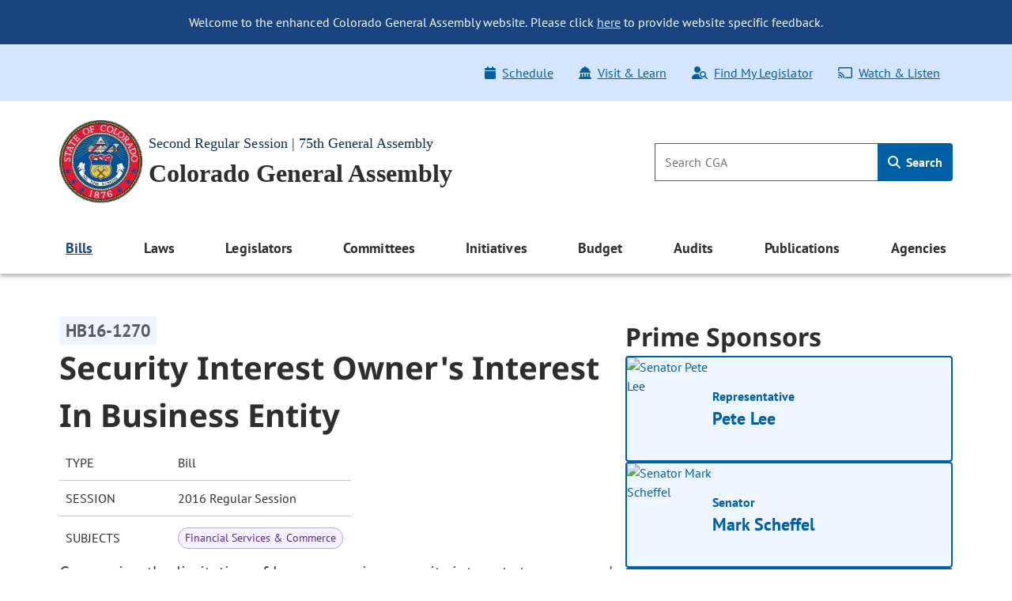

--- FILE ---
content_type: text/html; charset=utf-8
request_url: http://leg.colorado.gov/bills/hb16-1270
body_size: 12415
content:
<!DOCTYPE html>
<html lang="en">
  <head>
    <title id="page-title">HB16-1270 Security Interest Owner&#39;s Interest In Bus Entity | Colorado General Assembly</title>
    <meta name="viewport" content="width=device-width, initial-scale=1.0" />
    <meta charset="utf-8" />
    <meta name="csrf-param" content="authenticity_token" />
<meta name="csrf-token" content="PqVvd1N5nCQy57qw4TmQZq0CjZeI0Kl2j4gMPJoVxWtIR2eqVJTY0jshJnymqY24P1tRaVts-b6Ws1CowebFXQ" />

  <link rel="preload" href="/assets/pt_sans/pt-sans-regular-904d2fdd889ba9f0319dac6c3c6ea846a0c988ee46836ef1e310a716c5049d00.woff2" as="font" type="font/woff2" crossorigin="anonymous">
  <link rel="preload" href="/assets/pt_sans/pt-sans-700-4f590fec509050cd65a3b6cf5555b9264d27dab787ef41f0acda818d911d98f0.woff2" as="font" type="font/woff2" crossorigin="anonymous">
  <link rel="preload" href="/assets/Noto_Sans/noto-sans-700-3148fb9237a2fdf2100c733a2e941f885643086eccd9e42d71bea6e3fc44fbd0.woff2" as="font" type="font/woff2" crossorigin="anonymous">

    <link rel="stylesheet" href="/assets/application-2e0834d90fe3806c9a652ad0991ba527dd5ddbc3a3e5314fc4d644ee5903d51e.css" data-turbo-track="reload" />
    <script src="/assets/application-2f1e5b7b2a7474cbee72544099876a4e7205bf43b7533bd77c75f24271d75380.js" data-turbo-track="reload" type="module"></script>

  </head>
  <script async src="https://www.googletagmanager.com/gtag/js?id=G-V0L3NG2C4C"></script>
  <script>
    window.dataLayer = window.dataLayer || [];
    function gtag(){dataLayer.push(arguments);}
    gtag('js', new Date());
    // *** MODIFIED CONFIG FOR CROSS-DOMAIN TRACKING ***
    gtag('config', 'G-V0L3NG2C4C', {
      'linker': {
        'domains': ['leg.colorado.gov', 'content.leg.colorado.gov']
      }
    });
  </script>
  <body class='background-white'>
    <div id="page-top" tabindex="-1"></div>
    <a id="skip-main" href="#main-content">
      Skip to main content <span class="pl-1"><i class="fa-solid fa-arrow-right" aria-hidden="true"></i></span>
</a>
    <header>
        <div class="header-banner banner-container">
    <div class="row pb-0">
      <div class="col-12 pt-3 d-md-none text-right">
        <button name="button" type="button" class="banner-toggle" aria-label="Hide banner text">Hide</button>
      </div>
      <div class="col-12 banner-text">
        <ul class="list-unstyled mb-0">
            <li>
              <p class="text-md-center p-md-3 mb-0">
                Welcome to the enhanced Colorado General Assembly website. Please click <a href="mailto:lis.ga@coleg.gov">here</a> to provide website specific feedback.
              </p>
            </li>
        </ul>
      </div>
    </div>
</div>

      <div class="banner-ql d-none d-md-block">
  <div class="container-fluid">
    <div class="row py-3 px-0">
      <div class="col-12 col-sm-auto p-0">
        
      </div>
      <div class="col-12 col-sm p-0">
        <div class="float-md-right">
          <ul class="nav">
            <li class="nav-item">
  <a class="nav-link" href="/schedule">
    <span class="icon"><i class="fa-solid fa-calendar" aria-hidden="true"></i></span>Schedule
</a></li>
<li class="nav-item">
  <a class="nav-link" href="/visit-and-learn">
    <span class="icon"><i class="fa-solid fa-landmark-dome" aria-hidden="true"></i></span>Visit & Learn
</a></li>
<li class="nav-item">
  <a class="nav-link" data-turbo="false" href="/find-my-legislator">
    <span class="icon"><i class="fa-solid fa-user-magnifying-glass" aria-hidden="true"></i></span>Find My Legislator
</a></li>
<li class="nav-item">
  <a class="nav-link" href="/watch-and-listen">
    <span class="icon"><i class="fa-regular fa-screencast" aria-hidden="true"></i></span>Watch & Listen
</a></li>

          </ul>
         </div> 
      </div>
    </div>
  </div>
</div>

      <div class="background-white">
  <div class='container-fluid py-4'>
    <div class="row p-0 pt-lg-0 align-items-center">
      <div class="col p-0">
        <a href="/">
          <img srcset="/assets/cga-logo-med-9c368eb444d02cae0be5d0fc4d9bd3a337bdf1e27529983812735a7c57fc904b.webp 1x, /assets/cga-logo-med-d74e34f6e4747c0690701377a72bb7a2bb2055dab5a03b12d121a068fea12179.png 1x" class="main-logo cga-logo-med img-fluid float-left ml-2 ml-lg-0 mr-2" alt="Colorado General Assembly Logo" type="image/webp" src="/assets/cga-logo-med-d74e34f6e4747c0690701377a72bb7a2bb2055dab5a03b12d121a068fea12179.png" />
          <div class="d-none d-md-block header-sub-heading pt-3">
            Second Regular Session | 75th General Assembly
          </div>
          <div class="header-main-heading" id="main-heading">
            Colorado General Assembly
          </div>
</a>      </div>
      <div class="col-auto d-md-none m-0 p-0">
        <button class="navbar-toggler btn btn-primary float-right mr-2" type="button" data-toggle="offcanvas">
          <span class="icon"><i class="fa-solid fa-bars" aria-hidden="true"></i></span>
          Menu
        </button>
      </div>
      <div class="header-search col-4 p-0 pr-2 pr-lg-0 d-none d-md-block">
        <form class="global-search-form" data-controller="search" action="/sitewide-search" accept-charset="UTF-8" method="get">
          <div class="input-group">
            <input id="global-search-input" type="search" minlength="1" maxlength="128" pattern="[ -~]*" class="form-control" placeholder="Search CGA" aria-label="Search" data-action="input-&gt;main-nav-menu#toggleClearButton" size="128" name="q" />
            <button type="button"
                    disabled="true"
                    class="clear-search btn btn-link p-0 position-absolute"
                    aria-label="Clear search"
                    data-action="click->search#clearInput"
                    data-search-target="clearButton">
              <i class="fa-regular fa-xmark" aria-hidden="true"></i>
            </button>
            <div class="input-group-append">
              <button name="button" type="submit" class="btn global-search" id="h_search1" aria-label="Search">
                <span class="icon"><i class="fa-solid fa-magnifying-glass" aria-hidden="true"></i></span> Search
</button>            </div>
          </div>
</form>      </div>
    </div>
  </div>
</div>

      <nav class="navbar navbar-expand-md navbar-light background-white">
  <div class="navbar-collapse offcanvas-collapse p-0 d-none">
  <div class="d-flex justify-content-end p-2 px-4 d-md-none">
    <button class="navbar-toggler px-0 py-4 btn-link" data-toggle="offcanvas" aria-label="close navigation menu">
      <i class="fa-regular fa-xmark" aria-hidden="true"></i>
    </button>
  </div>

  <div class="header-search col-auto pt-0 pb-3 d-md-none d-flex justify-content-center">
    <form class="global-search-form" data-controller="search" action="/sitewide-search" accept-charset="UTF-8" method="get">
      <div class="input-group">
        <input id="global-search-input-md" type="search" minlength="1" maxlength="128" pattern="[ -~]*" class="form-control" placeholder="Search CGA" aria-label="Search" data-action="input-&gt;main-nav-menu#toggleClearButton" size="128" name="q" />

        <button type="button"
                disabled="true"
                class="clear-search-md btn btn-link p-0 position-absolute"
                aria-label="Clear search">
          <i class="fa-regular fa-xmark" aria-hidden="true"></i>
        </button>

        <div class="input-group-append">
          <button name="button" type="submit" class="btn global-search-md" id="h_search2" aria-label="Search">
            <span class="icon"><i class="fa-solid fa-magnifying-glass" aria-hidden="true"></i></span>
</button>        </div>
      </div>
</form>  </div>

  <div class="container-fluid">
  <ul class="navbar-nav d-flex justify-content-between">
        
<li class="nav-item dropdown nav-links-group">
  <a class="nav-link dropdown-toggle active" role="button" data-toggle="dropdown" aria-expanded="false" aria-current="page" href="#">
    Bills
    <div class="d-md-none nav-chevron float-right"></div>
</a>
    <ul class="dropdown-menu dropdown-menu-main-nav p-md-2 ">
            <li>
        <a class="dropdown-item d-flex align-items-start" target="_self" id="bills-bills" href="/bills">
            <span>Bills</span>
</a>    </li>

            <li>
        <a class="dropdown-item d-flex align-items-start" target="_self" id="search-bills-bills" href="/bills/bill-search">
            <span>Search Bills</span>
</a>    </li>

            <li>
        <a class="dropdown-item d-flex align-items-start" target="_self" id="bill-digest-bills" href="https://content.leg.colorado.gov/publication-search?search_api_fulltext=%22Digest+of+Bills%22&amp;field_publication_year=All&amp;sort_bef_combine=field_date_DESC">
            <span>Bill Digest</span>
</a>    </li>

            <li>
        <a class="dropdown-item d-flex align-items-start" target="_self" id="prior-sessions-bills" href="https://content.leg.colorado.gov/prior-session-information">
            <span>Prior Sessions</span>
</a>    </li>

    </ul>
</li>

    
<li class="nav-item dropdown nav-links-group">
  <a class="nav-link dropdown-toggle " role="button" data-toggle="dropdown" aria-expanded="false" href="#">
    Laws
    <div class="d-md-none nav-chevron float-right"></div>
</a>
    <ul class="dropdown-menu dropdown-menu-main-nav p-md-2 ">
            <li>
        <a class="dropdown-item d-flex align-items-start" target="_self" id="colorado-laws-laws" href="/laws">
            <span>Colorado Laws</span>
</a>    </li>

            <li>
        <a class="dropdown-item d-flex align-items-start" target="_blank" id="u-s-constitution-laws" href="https://www.archives.gov/founding-docs/constitution">
            <span>U.S. Constitution</span>
                <span aria-hidden="true" class="external-icon"></span>
</a>    </li>

            <li>
        <a class="dropdown-item d-flex align-items-start" target="_self" id="colorado-constitution-laws" href="/laws/colorado-constitution">
            <span>Colorado Constitution</span>
</a>    </li>

            <li>
        <a class="dropdown-item d-flex align-items-start" target="_self" id="colorado-revised-statutes-laws" href="/laws/colorado-revised-statutes">
            <span>Colorado Revised Statutes</span>
</a>    </li>

            <li>
        <a class="dropdown-item d-flex align-items-start" target="_self" id="session-laws-laws" href="/laws/session-laws">
            <span>Session Laws</span>
</a>    </li>

            <li>
        <a class="dropdown-item d-flex align-items-start" target="_self" id="uniform-state-laws-laws" href="/committees/2026a/year-round/ColoradoCommissiononUniformStateLaws">
            <span>Uniform State Laws</span>
</a>    </li>

            <li>
        <a class="dropdown-item d-flex align-items-start" target="_self" id="colorado-appellate-court-opinions-laws" href="/laws/colorado-appellate-court-opinions">
            <span>Colorado Appellate Court Opinions</span>
</a>    </li>

            <li>
        <a class="dropdown-item d-flex align-items-start" target="_blank" id="executive-agency-rules-regulations-laws" href="https://www.sos.state.co.us/CCR/Welcome.do">
            <span>Executive Agency Rules &amp; Regulations</span>
                <span aria-hidden="true" class="external-icon"></span>
</a>    </li>

    </ul>
</li>

    
<li class="nav-item dropdown nav-links-group">
  <a class="nav-link dropdown-toggle " role="button" data-toggle="dropdown" aria-expanded="false" href="#">
    Legislators
    <div class="d-md-none nav-chevron float-right"></div>
</a>
    <ul class="dropdown-menu dropdown-menu-main-nav p-md-2 ">
            <li>
        <a class="dropdown-item d-flex align-items-start" target="_self" id="legislators-legislators" href="/legislators">
            <span>Legislators</span>
</a>    </li>

            <li>
        <a class="dropdown-item d-flex align-items-start" target="_self" id="find-my-legislator-legislators" href="/find-my-legislator">
            <span>Find My Legislator</span>
</a>    </li>

            <li>
        <a class="dropdown-item d-flex align-items-start" target="_self" id="house-term-limits-legislators" href="https://content.leg.colorado.gov/publications/house-term-limits">
            <span>House Term Limits</span>
</a>    </li>

            <li>
        <a class="dropdown-item d-flex align-items-start" target="_self" id="senate-term-limits-legislators" href="https://content.leg.colorado.gov/publications/senate-term-limits">
            <span>Senate Term Limits</span>
</a>    </li>

            <li>
        <a class="dropdown-item d-flex align-items-start" target="_self" id="past-present-legislators-legislators" href="https://content.leg.colorado.gov/agencies/legislative-council-staff/legislator-history-information">
            <span>Past &amp; Present Legislators</span>
</a>    </li>

    </ul>
</li>

    
<li class="nav-item dropdown nav-links-group">
  <a class="nav-link dropdown-toggle " role="button" data-toggle="dropdown" aria-expanded="false" href="#">
    Committees
    <div class="d-md-none nav-chevron float-right"></div>
</a>
    <ul class="dropdown-menu dropdown-menu-main-nav p-md-2 ">
            <li>
        <a class="dropdown-item d-flex align-items-start" target="_self" id="committees-committees" href="/committees">
            <span>Committees</span>
</a>    </li>

            <li>
        <a class="dropdown-item d-flex align-items-start" target="_self" id="committee-information-committees" href="https://content.leg.colorado.gov/committee-information">
            <span>Committee Information</span>
</a>    </li>

            <li>
        <a class="dropdown-item d-flex align-items-start" target="_self" id="committee-room-policy-committees" href="https://content.leg.colorado.gov/publications/committee-room-policy">
            <span>Committee Room Policy</span>
</a>    </li>

            <li>
        <a class="dropdown-item d-flex align-items-start" target="_self" id="public-testimony-options-committees" href="https://www.leg.state.co.us/CLICS/cslFrontPages.nsf/CSSignup.xsp">
            <span>Public Testimony Options</span>
</a>    </li>

            <li>
        <a class="dropdown-item d-flex align-items-start" target="_self" id="committee-archives-committees" href="https://content.leg.colorado.gov/committee-archives">
            <span>Committee Archives</span>
</a>    </li>

    </ul>
</li>

    
<li class="nav-item dropdown nav-links-group">
  <a class="nav-link dropdown-toggle " role="button" data-toggle="dropdown" aria-expanded="false" href="#">
    Initiatives
    <div class="d-md-none nav-chevron float-right"></div>
</a>
    <ul class="dropdown-menu dropdown-menu-main-nav p-md-2 ">
            <li>
        <a class="dropdown-item d-flex align-items-start" target="_self" id="overview-initiatives" href="/initiatives">
            <span>Overview</span>
</a>    </li>

            <li>
        <a class="dropdown-item d-flex align-items-start" target="_self" id="initiatives-filed-initiatives" href="/initiatives/initiatives-filed">
            <span>Initiatives Filed</span>
</a>    </li>

            <li>
        <a class="dropdown-item d-flex align-items-start" target="_self" id="ballot-analysis-initiatives" href="/initiatives/ballot-analysis-drafts-and-deadlines">
            <span>Ballot Analysis</span>
</a>    </li>

            <li>
        <a class="dropdown-item d-flex align-items-start" target="_self" id="blue-book-initiatives" href="/initiatives/ballot-information-booklet-blue-book">
            <span>Blue Book</span>
</a>    </li>

            <li>
        <a class="dropdown-item d-flex align-items-start" target="_self" id="libro-azul-initiatives" href="/folleto-de-información-sobre-la-boleta-libro-azul">
            <span>Libro azul</span>
</a>    </li>

    </ul>
</li>

    
<li class="nav-item dropdown nav-links-group">
  <a class="nav-link dropdown-toggle " role="button" data-toggle="dropdown" aria-expanded="false" href="#">
    Budget
    <div class="d-md-none nav-chevron float-right"></div>
</a>
    <ul class="dropdown-menu dropdown-menu-main-nav p-md-2 ">
            <li>
        <a class="dropdown-item d-flex align-items-start" target="_self" id="budget-budget" href="https://content.leg.colorado.gov/content/budget">
            <span>Budget</span>
</a>    </li>

            <li>
        <a class="dropdown-item d-flex align-items-start" target="_self" id="explore-the-budget-budget" href="https://content.leg.colorado.gov/explorebudget">
            <span>Explore the Budget</span>
</a>    </li>

            <li>
        <a class="dropdown-item d-flex align-items-start" target="_self" id="jbc-documents-budget" href="https://content.leg.colorado.gov/content/budget#budget-documents-section">
            <span>JBC Documents</span>
</a>    </li>

            <li>
        <a class="dropdown-item d-flex align-items-start" target="_self" id="joint-budget-committee-staff-budget" href="https://content.leg.colorado.gov/agencies/joint-budget-committee">
            <span>Joint Budget Committee Staff</span>
</a>    </li>

            <li>
        <a class="dropdown-item d-flex align-items-start" target="_self" id="joint-technology-committee-jtc-budget" href="/committees/2026a/year-round/JointTechnologyCommittee">
            <span>Joint Technology Committee (JTC)</span>
</a>    </li>

            <li>
        <a class="dropdown-item d-flex align-items-start" target="_self" id="capital-development-committee-cdc-budget" href="/committees/2026a/year-round/CapitalDevelopmentCommittee">
            <span>Capital Development Committee (CDC)</span>
</a>    </li>

    </ul>
</li>

    
<li class="nav-item dropdown nav-links-group">
  <a class="nav-link dropdown-toggle " role="button" data-toggle="dropdown" aria-expanded="false" href="#">
    Audits
    <div class="d-md-none nav-chevron float-right"></div>
</a>
    <ul class="dropdown-menu dropdown-menu-main-nav p-md-2 ">
            <li>
        <a class="dropdown-item d-flex align-items-start" target="_self" id="audits-audits" href="https://content.leg.colorado.gov/audits">
            <span>Audits</span>
</a>    </li>

            <li>
        <a class="dropdown-item d-flex align-items-start" target="_self" id="search-audits-audits" href="https://content.leg.colorado.gov/audits-search">
            <span>Search Audits</span>
</a>    </li>

    </ul>
</li>

    
<li class="nav-item dropdown nav-links-group">
  <a class="nav-link dropdown-toggle " role="button" data-toggle="dropdown" aria-expanded="false" href="#">
    Publications
    <div class="d-md-none nav-chevron float-right"></div>
</a>
    <ul class="dropdown-menu dropdown-menu-main-nav p-md-2 ">
            <li>
        <a class="dropdown-item d-flex align-items-start" target="_self" id="publications-publications" href="https://content.leg.colorado.gov/publications">
            <span>Publications</span>
</a>    </li>

            <li>
        <a class="dropdown-item d-flex align-items-start" target="_self" id="search-publications-publications" href="https://content.leg.colorado.gov/publication-search">
            <span>Search Publications</span>
</a>    </li>

    </ul>
</li>

    
<li class="nav-item dropdown nav-links-group">
  <a class="nav-link dropdown-toggle " role="button" data-toggle="dropdown" aria-expanded="false" href="#">
    Agencies
    <div class="d-md-none nav-chevron float-right"></div>
</a>
    <ul class="dropdown-menu dropdown-menu-main-nav p-md-2 dropdown-menu-right">
            <li>
        <a class="dropdown-item d-flex align-items-start" target="_self" id="agencies-agencies" href="https://content.leg.colorado.gov/agencies">
            <span>Agencies</span>
</a>    </li>

            <li>
        <a class="dropdown-item d-flex align-items-start" target="_self" id="house-of-representatives-agencies" href="https://content.leg.colorado.gov/agencies/house-of-representatives">
            <span>House of Representatives</span>
</a>    </li>

            <li>
        <a class="dropdown-item d-flex align-items-start" target="_self" id="senate-agencies" href="https://content.leg.colorado.gov/agencies/senate">
            <span>Senate</span>
</a>    </li>

            <li>
        <a class="dropdown-item d-flex align-items-start" target="_self" id="joint-budget-committee-staff-agencies" href="https://content.leg.colorado.gov/agencies/joint-budget-committee">
            <span>Joint Budget Committee Staff</span>
</a>    </li>

            <li>
        <a class="dropdown-item d-flex align-items-start" target="_self" id="legislative-council-staff-agencies" href="https://content.leg.colorado.gov/agencies/legislative-council-staff">
            <span>Legislative Council Staff</span>
</a>    </li>

            <li>
        <a class="dropdown-item d-flex align-items-start" target="_self" id="office-of-legislative-legal-services-agencies" href="https://content.leg.colorado.gov/agencies/office-of-legislative-legal-services">
            <span>Office of Legislative Legal Services</span>
</a>    </li>

            <li>
        <a class="dropdown-item d-flex align-items-start" target="_self" id="office-of-the-state-auditor-agencies" href="https://content.leg.colorado.gov/agencies/office-of-the-state-auditor">
            <span>Office of the State Auditor</span>
</a>    </li>

    </ul>
</li>


  </ul>
</div>


  <div class="row d-md-none">
    <div class="col px-0">
      <div class="float-md-right">
        <ul class="nav flex-column ql_nav pt-3">
          <li class="nav-item">
  <a class="nav-link" href="/schedule">
    <span class="icon"><i class="fa-solid fa-calendar" aria-hidden="true"></i></span>Schedule
</a></li>
<li class="nav-item">
  <a class="nav-link" href="/visit-and-learn">
    <span class="icon"><i class="fa-solid fa-landmark-dome" aria-hidden="true"></i></span>Visit & Learn
</a></li>
<li class="nav-item">
  <a class="nav-link" data-turbo="false" href="/find-my-legislator">
    <span class="icon"><i class="fa-solid fa-user-magnifying-glass" aria-hidden="true"></i></span>Find My Legislator
</a></li>
<li class="nav-item">
  <a class="nav-link" href="/watch-and-listen">
    <span class="icon"><i class="fa-regular fa-screencast" aria-hidden="true"></i></span>Watch & Listen
</a></li>

        </ul>
      </div>
    </div>
  </div>
  <hr class="mobile_menu">
  <div class="row pb-0 d-md-none">
    <div class="col">
      
    </div>
  </div>
</div>

</nav>

    </header>

    <main>
      <div id='main-content'>
        
<section class='site-max-width' data-controller='bill-detail'>
  <div class='d-flex flex-xl-row flex-column bill-detail-body-wrapper'>
    <div class='d-flex flex-column flex-xl-grow-1 bill-detail-bill-info'>
      <div class='bill-number pr-2'>
  <span class='bill-detail-bill-number-tag'>
    HB16-1270
  </span>
</div>

<div class='full-bill-topic pr-2'>
  <h1>
    Security Interest Owner&#39;s Interest In Business Entity
  </h1>
</div>

<table class="bill-specs-table">
  <tr>
    <th>Type</th>
    <td>Bill</td>
  </tr>
  <tr>
    <th>Session</th>
    <td>2016 Regular Session</td>
  </tr>
    <tr>
      <th>Subjects</th>
      <td>
        <div class="subject-tags">
            <span class="subject-tag"> Financial Services &amp; Commerce </span>
        </div>
      </td>
    </tr>
</table>

<p class='bill-long-title pr-2'>
  Concerning the limitation of laws governing security interests to an owner&#39;s interest in a business entity.
</p>

<div class='bill-info-doc-btns d-flex flex-md-row flex-column flex-wrap pr-md-2'>

    
<button name="button" type="button" class="btn-primary-default d-flex align-items-center justify-content-center" data-action="click-&gt;bill-detail#openLink" data-url="/bill_files/76189/download">
  <i class="fa-solid pr-2 fa-file-pdf" aria-hidden="true"></i>
  <div class='standard-btn-text'>
    Recent Bill (PDF)
  </div>
  
</button>

    
<button name="button" type="button" class="btn-primary-default d-flex align-items-center justify-content-center" data-action="click-&gt;bill-detail#openLink" data-url="/bill_files/76207/download">
  <i class="fa-solid pr-2 fa-file-pdf" aria-hidden="true"></i>
  <div class='standard-btn-text'>
    Recent Fiscal Note (PDF)
  </div>
  
</button>


</div>

  <div class='bill-detail-bill-summary-wrapper d-flex flex-column pr-lg-2'>
    <p class='bill-summary-heading' data-bill-detail-target='billSummaryHeading'>
  Bill Summary:
</p>
<!--div class='bill-detail-bill-summary collapsed d-flex flex-column' data-bill-detail-target='billSummaryBlock'-->
<div class='bill-detail-bill-summary d-flex flex-column'>
  Under current law, the 'Uniform Commercial Code' (Code) invalidates contractual limits on the transferability of some assets that can be subject to a security interest. In 2006, the 'Colorado Corporations and Associations Act' (Act) was amended to clearly and broadly exempt an owner's interest in a business entity from these Code provisions to effectuate the 'pick your partner' principle that allows small businesses to control their ownership. Section 3 of the act narrows the exemption in the Act to that necessary for 'pick your partner', and sections 1 and 2 codify this narrowed exemption in the Code. <br/><br/><i>(Note:  This summary applies to this bill as enacted.)</i> <br/><br/>
</div>

<!-- div class='text-center collapse-summary' data-bill-detail-target='readMoreLessBlock'>
  <button class='btn-primary-default collapsed' data-action='click->bill-detail#toggle' id='read-more-less-btn'>
    Read more
  </button>
</div -->

  </div>

    </div>

    <div class='d-flex flex-column flex-xl-shrink-0 bill-detail-sponsors-and-committee'>
        <div class='d-flex flex-column prime-sponsor-block'>
  <h2 class='mb-0'>Prime Sponsors</h2>

    <a class="ps-link" href="/legislators/pete-lee">
  <div class='prime-sponsor-tile d-flex flex-row'>
        <img class="prime-sponsor-img" alt="Senator Pete Lee" src="http://leg.colorado.gov/rails/active_storage/representations/redirect/eyJfcmFpbHMiOnsibWVzc2FnZSI6IkJBaHBBaSs2IiwiZXhwIjpudWxsLCJwdXIiOiJibG9iX2lkIn19--4cc782e86a02f4ec6fe15bf4be787d4b2c47369b/eyJfcmFpbHMiOnsibWVzc2FnZSI6IkJBaDdCem9MWm05eWJXRjBTU0lJYW5CbkJqb0dSVlE2RkhKbGMybDZaVjkwYjE5c2FXMXBkRnNIYVFISWFRSEkiLCJleHAiOm51bGwsInB1ciI6InZhcmlhdGlvbiJ9fQ==--6b33a8039e6663c47f888fd66643748bf160ba4e/Lee,%20Sanford%20Pete.jpg" />
    <div class='d-flex align-items-center justify-content-between prime-sponsor-text'>
      <div class='d-flex flex-column prime-sponsor-tile-content'>
        <p>
          Representative
        </p>
        <p class='prime-sponsor-name'>
          Pete Lee
        </p>
      </div>
      <p class='arrow-icon'>
          <i class="fa-light fa-arrow-right" aria-hidden="true"></i>
      </p>
    </div>
  </div>
</a>
    <a class="ps-link" href="/legislators/mark-scheffel">
  <div class='prime-sponsor-tile d-flex flex-row'>
        <img class="prime-sponsor-img" alt="Senator Mark Scheffel" src="http://leg.colorado.gov/rails/active_storage/representations/redirect/eyJfcmFpbHMiOnsibWVzc2FnZSI6IkJBaHBBaUc2IiwiZXhwIjpudWxsLCJwdXIiOiJibG9iX2lkIn19--c0cf260c47a2baac18fc5b894e69dab3bff43107/eyJfcmFpbHMiOnsibWVzc2FnZSI6IkJBaDdCem9MWm05eWJXRjBTU0lJYW5CbkJqb0dSVlE2RkhKbGMybDZaVjkwYjE5c2FXMXBkRnNIYVFISWFRSEkiLCJleHAiOm51bGwsInB1ciI6InZhcmlhdGlvbiJ9fQ==--6b33a8039e6663c47f888fd66643748bf160ba4e/S-MScheffel.jpg" />
    <div class='d-flex align-items-center justify-content-between prime-sponsor-text'>
      <div class='d-flex flex-column prime-sponsor-tile-content'>
        <p>
          Senator
        </p>
        <p class='prime-sponsor-name'>
          Mark Scheffel
        </p>
      </div>
      <p class='arrow-icon'>
          <i class="fa-light fa-arrow-right" aria-hidden="true"></i>
      </p>
    </div>
  </div>
</a>
    <a class="ps-link" href="/legislators/rollie-heath">
  <div class='prime-sponsor-tile d-flex flex-row'>
        <img class="prime-sponsor-img" alt="Senator Rollie Heath" src="http://leg.colorado.gov/rails/active_storage/representations/redirect/eyJfcmFpbHMiOnsibWVzc2FnZSI6IkJBaHBBbjI2IiwiZXhwIjpudWxsLCJwdXIiOiJibG9iX2lkIn19--d6a78a1dd900759857120169c0ebf4159de1d26a/eyJfcmFpbHMiOnsibWVzc2FnZSI6IkJBaDdCem9MWm05eWJXRjBTU0lJYW5CbkJqb0dSVlE2RkhKbGMybDZaVjkwYjE5c2FXMXBkRnNIYVFISWFRSEkiLCJleHAiOm51bGwsInB1ciI6InZhcmlhdGlvbiJ9fQ==--6b33a8039e6663c47f888fd66643748bf160ba4e/S-Heath,%20Rollie.jpg" />
    <div class='d-flex align-items-center justify-content-between prime-sponsor-text'>
      <div class='d-flex flex-column prime-sponsor-tile-content'>
        <p>
          Senator
        </p>
        <p class='prime-sponsor-name'>
          Rollie Heath
        </p>
      </div>
      <p class='arrow-icon'>
          <i class="fa-light fa-arrow-right" aria-hidden="true"></i>
      </p>
    </div>
  </div>
</a>
</div>


        <div class='d-flex flex-column committee-block'>
  <h2 class='mb-0'>Committees</h2>

    <div class="d-flex flex-column chamber-group">
      <h3 class="chamber-title mb-0">House</h3>


          <a class="committee-link" href="/committees/2016A/house/BusinessAffairsandLabor">
            <div class="bill-detail-committee-tile d-flex justify-content-between align-items-center">
    <div class="d-flex align-items-center flex-row bill-detail-committee-title">
        <p><i class="fa-light fa-briefcase-blank" aria-hidden="true"></i></p>
        <p>Business Affairs and Labor</p>
    </div>
    <p class='arrow-icon'>
        <i class="fa-light fa-arrow-right" aria-hidden="true"></i>
    </p>
</div>

</a>    </div>
    <div class="d-flex flex-column chamber-group">
      <h3 class="chamber-title mb-0">Senate</h3>


          <a class="committee-link" href="/committees/2016A/senate/BusinessLaborTechnology">
            <div class="bill-detail-committee-tile d-flex justify-content-between align-items-center">
    <div class="d-flex align-items-center flex-row bill-detail-committee-title">
        <p><i class="fa-light fa-briefcase-blank" aria-hidden="true"></i></p>
        <p>Business, Labor, &amp; Technology</p>
    </div>
    <p class='arrow-icon'>
        <i class="fa-light fa-arrow-right" aria-hidden="true"></i>
    </p>
</div>

</a>    </div>
</div>


      
<aside aria-label="Share" class="d-flex flex-row flex-wrap align-items-center social-media-share-icons">
  <h2 class="mb-0 font-size-16 social-media-share-heading">Share:</h2>

  <ul class="d-flex flex-row flex-wrap align-items-center social-media-share-icons mb-0 list-unstyled">
    <li><a rel="nofollow" id="email-link" class="social-share-link" aria-label="Email" href="mailto:?body=http%3A%2F%2Fleg.colorado.gov%2Fbills%2Fhb16-1270">
        <span class='social-share-icon'>
          <i class="fa-regular fa-envelope" aria-hidden="true"></i>
        </span>
</a></li>
    <li><a aria-label="Twitter" target="_blank" class="social-share-link" id="tweet-link" href="https://twitter.com/intent/tweet?url=http://leg.colorado.gov/bills/hb16-1270">
        <span class='social-share-icon'>
                <i class="fa-brands fa-x-twitter" aria-hidden="true"></i>
        </span>
</a></li>
    <li><a target="_blank" aria-label="Facebook" class="social-share-link" id="facebook-link" href="https://www.facebook.com/sharer/sharer.php?u=http://leg.colorado.gov/bills/hb16-1270">
        <span class='social-share-icon'>
                <i class="fa-brands fa-facebook-f" aria-hidden="true"></i>
        </span>
</a></li>
  </ul>
</aside>

    </div>
  </div>
</section>


<section class='status-bar-section'>
  <div class='container-fluid d-flex flex-column status-bar-container'>

    <div class='final-status d-flex flex-row justify-content-md-start justify-content-between'>
      <h2 class='mb-0'>Status</h2>

      <div class='final-status-badge-gold d-flex justify-content-center align-items-center align-self-center'>
        <p>Became Law</p>
      </div>
    </div>

    <div class="progress-container status-bar-full">
      <div class="progress" id="bill-detail-status-progress"></div>

        <div class='circle-container  status-step-bg-dark-blue'>
          <div class="circle">
            <i class="fa-solid fa-bullhorn" aria-hidden="true"></i>
          </div>
          <p class="step-text text-nowrap introduced-label">Introduced</p>
        </div>
        <div class='circle-container  status-step-bg-dark-blue'>
          <div class="circle">
            <i class="fa-solid fa-badge-check" aria-hidden="true"></i>
          </div>
          <p class="step-text text-nowrap passed-label">Passed</p>
        </div>
        <div class='circle-container final status-step-bg-gold'>
          <div class="circle">
            <i class="fa-solid fa-gavel" aria-hidden="true"></i>
          </div>
          <p class="step-text text-nowrap became-law-label">Became Law</p>
        </div>
    </div>
  </div>
</section>


<section class='bill-activity'>
  <div class='container-fluid bill-activity-container d-flex flex-column mobile-view-padding'>
    <h2 class='mb-0 bill-activity-heading'>
      Related Documents & Information
    </h2>
    <div class="tabs-to-dropdown d-flex flex-column">
      <div class="nav-wrapper d-flex align-items-center justify-content-between">
  <ul class="nav bill-detail-nav-pills d-none d-md-flex" id="pills-tab" role="tablist">
    <li class="nav-item" role="presentation">
      <a class="nav-link active" id="bill-activity-bill-text-tab" data-toggle="pill" href="#bill-activity-bill-text" role="tab" aria-controls="bill-activity-bill-text" aria-selected="true">
        <h3 class='mb-0 font-size-18'>
          Bill Text
        </h3>
      </a>
    </li>
      <li class="nav-item" role="presentation">
        <a class="nav-link" id="bill-activity-fiscal-tab" data-toggle="pill" href="#bill-activity-fiscal" role="tab" aria-controls="bill-activity-fiscal" aria-selected="false">
          <h3 class='mb-0 font-size-18'>
            Fiscal
          </h3>
        </a>
      </li>


      <li class="nav-item" role="presentation">
        <a class="nav-link" id="bill-activity-committees-tab" data-toggle="pill" href="#bill-activity-committees" role="tab" aria-controls="bill-activity-committees" aria-selected="false">
          <h3 class='mb-0 font-size-18'>
            Committees
          </h3>
        </a>
      </li>

      <li class="nav-item" role="presentation">
        <a class="nav-link" id="bill-activity-votes-tab" data-toggle="pill" href="#bill-activity-votes" role="tab" aria-controls="bill-activity-votes" aria-selected="false">
          <h3 class='mb-0 font-size-18'>
            Votes
          </h3>
        </a>
      </li>


      <li class="nav-item" role="presentation">
        <a class="nav-link" id="bill-activity-bill-history-tab" data-toggle="pill" href="#bill-activity-bill-history" role="tab" aria-controls="bill-activity-bill-history" aria-selected="false">
          <h3 class='mb-0 font-size-18'>
            Bill History
          </h3>
        </a>
      </li>

    <li class="nav-item" role="presentation">
      <a class="nav-link" id="bill-activity-bill-sponsor-tab" data-toggle="pill" href="#bill-activity-sponsors" role="tab" aria-controls="bill-activity-sponsors" aria-selected="false">
        <h3 class='mb-0 font-size-18'>
          Sponsors
        </h3>
      </a>
    </li>

      <li class="nav-item" role="presentation">
        <a class="nav-link" id="bill-activity-session-laws-tab" data-toggle="pill" href="#bill-activity-session-laws" role="tab" aria-controls="bill-activity-session-laws" aria-selected="false">
          <h3 class='mb-0 font-size-18'>
            Session Laws
          </h3>
        </a>
      </li>
  </ul>
</div>




<div class='w-100 d-md-none d-block' data-controller="bill-detail">
  <select name="bill-activity-tabs" id="bill-detail-bill-activity-dropdown" aria-hidden="true" data-controller="tomselect-custom-dropdown" data-action="change-&gt;bill-detail#switchTab"><option data-index="0" value="bill-activity-bill-text">Bill Text</option>
<option data-index="1" value="bill-activity-fiscal">Fiscal</option>
<option data-index="2" value="bill-activity-committees">Committees</option>
<option data-index="3" value="bill-activity-votes">Votes</option>
<option data-index="4" value="bill-activity-bill-history">Bill History</option>
<option data-index="5" value="bill-activity-sponsors">Sponsors</option>
<option data-index="6" value="bill-activity-session-laws">Session Laws</option></select>
</div>


      <div class="bill-activity-tab-content d-flex flex-column" id="pills-tab-content">
  <div class="tab-pane fade show active" id="bill-activity-bill-text" role="tabpanel" aria-labelledby="bill-activity-bill-text-tab">
    
<div class="gen-accordion">
  <div class="gen-accordion-header">
    <button
      class="d-flex align-items-center justify-content-between gen-accordion-toggle  w-100 "
      aria-label="All Versions (7)"
      type="button"
      data-toggle="collapse"
      data-target=#bill-files-all-versions
      aria-expanded=true
      aria-controls=bill-files-all-versions
    >
      <div class="d-flex flex-column flex-md-row flex-grow-1 justify-content-between align-items-start align-items-md-center text-left" aria-hidden="true">
        <h4 class="mb-2 mb-md-0">
          All Versions (7)
</h4>      </div>
      <span class="gen-accordion-icon" aria-hidden="true"></span>
    </button>
  </div>
  <div id=bill-files-all-versions class="gen-accordion-content collapse show" data-parent="#accordion">
    
  
  <!--only key off of pdf otherwise you'll have duplicate bill files (one for pdf one for html)-->
  <!--category local is passed in and it can be either 'bill' or 'preamended'--> 























<div class="standard-table dyn-tbl has-external-padding ">
  <table class="table mb-0" role='table'>
    <thead>
      <tr role="row">
          <th role="columnheader" class="">
            Date
          </th>
          <th role="columnheader" class="">
            Version
          </th>
          <th role="columnheader" class="text-right">
            Documents
          </th>
      </tr>
    </thead>
    <tbody>
        <tr class='mb-0' role="row">
            <td class="" data-label="Date">
              <span>04/21/2016</span>
            </td>
            <td class="" data-label="Version">
              <span>Signed Act</span>
            </td>
            <td class="text-right" data-label="Documents">
              <span><a class="ext-link-pdf" target="_blank" aria-label="PDF Bill File for HB16-1270 Signed Act" href="/bill_files/76189/download">PDF</a></span>
            </td>
        </tr>
        <tr class='mb-0' role="row">
            <td class="" data-label="Date">
              <span>04/11/2016</span>
            </td>
            <td class="" data-label="Version">
              <span>Final Act</span>
            </td>
            <td class="text-right" data-label="Documents">
              <span><a class="ext-link-pdf" target="_blank" aria-label="PDF Bill File for HB16-1270 Final Act" href="/bill_files/76192/download">PDF</a></span>
            </td>
        </tr>
        <tr class='mb-0' role="row">
            <td class="" data-label="Date">
              <span>03/28/2016</span>
            </td>
            <td class="" data-label="Version">
              <span>Rerevised</span>
            </td>
            <td class="text-right" data-label="Documents">
              <span><a class="ext-link-pdf" target="_blank" aria-label="PDF Bill File for HB16-1270 Rerevised" href="/bill_files/76195/download">PDF</a></span>
            </td>
        </tr>
        <tr class='mb-0' role="row">
            <td class="" data-label="Date">
              <span>03/24/2016</span>
            </td>
            <td class="" data-label="Version">
              <span>Revised</span>
            </td>
            <td class="text-right" data-label="Documents">
              <span><a class="ext-link-pdf" target="_blank" aria-label="PDF Bill File for HB16-1270 Revised" href="/bill_files/76199/download">PDF</a></span>
            </td>
        </tr>
        <tr class='mb-0' role="row">
            <td class="" data-label="Date">
              <span>03/08/2016</span>
            </td>
            <td class="" data-label="Version">
              <span>Reengrossed</span>
            </td>
            <td class="text-right" data-label="Documents">
              <span><a class="ext-link-pdf" target="_blank" aria-label="PDF Bill File for HB16-1270 Reengrossed" href="/bill_files/76202/download">PDF</a></span>
            </td>
        </tr>
        <tr class='mb-0' role="row">
            <td class="" data-label="Date">
              <span>03/07/2016</span>
            </td>
            <td class="" data-label="Version">
              <span>Engrossed</span>
            </td>
            <td class="text-right" data-label="Documents">
              <span><a class="ext-link-pdf" target="_blank" aria-label="PDF Bill File for HB16-1270 Engrossed" href="/bill_files/76203/download">PDF</a></span>
            </td>
        </tr>
        <tr class='mb-0' role="row">
            <td class="" data-label="Date">
              <span>02/17/2016</span>
            </td>
            <td class="" data-label="Version">
              <span>Introduced</span>
            </td>
            <td class="text-right" data-label="Documents">
              <span><a class="ext-link-pdf" target="_blank" aria-label="PDF Bill File for HB16-1270 Introduced" href="/bill_files/76204/download">PDF</a></span>
            </td>
        </tr>
    </tbody>
  </table>

</div>


  </div>
</div>

  
<div class="gen-accordion">
  <div class="gen-accordion-header">
    <button
      class="d-flex align-items-center justify-content-between gen-accordion-toggle  w-100 collapsed"
      aria-label="Preamended Versions (1)"
      type="button"
      data-toggle="collapse"
      data-target=#bill-files-preamended-versions
      aria-expanded=false
      aria-controls=bill-files-preamended-versions
    >
      <div class="d-flex flex-column flex-md-row flex-grow-1 justify-content-between align-items-start align-items-md-center text-left" aria-hidden="true">
        <h4 class="mb-2 mb-md-0">
          Preamended Versions (1)
</h4>      </div>
      <span class="gen-accordion-icon" aria-hidden="true"></span>
    </button>
  </div>
  <div id=bill-files-preamended-versions class="gen-accordion-content collapse " data-parent="#accordion">
    
    
  <!--only key off of pdf otherwise you'll have duplicate bill files (one for pdf one for html)-->
  <!--category local is passed in and it can be either 'bill' or 'preamended'--> 





<div class="standard-table dyn-tbl has-external-padding ">
  <table class="table mb-0" role='table'>
    <thead>
      <tr role="row">
          <th role="columnheader" class="">
            Date
          </th>
          <th role="columnheader" class="">
            Version
          </th>
          <th role="columnheader" class="text-right">
            Documents
          </th>
      </tr>
    </thead>
    <tbody>
        <tr class='mb-0' role="row">
            <td class="" data-label="Date">
              <span>03/04/2016</span>
            </td>
            <td class="" data-label="Version">
              <span>PA1</span>
            </td>
            <td class="text-right" data-label="Documents">
              <span><a class="ext-link-pdf" target="_blank" aria-label="PDF Bill File for HB16-1270 PA1" href="/bill_files/76205/download">PDF</a></span>
            </td>
        </tr>
    </tbody>
  </table>

</div>


  </div>
</div>



  </div>

    <div class="tab-pane fade" id="bill-activity-fiscal" role="tabpanel" aria-labelledby="bill-activity-fiscal-tab">
      


  
<div class="gen-accordion">
  <div class="gen-accordion-header">
    <button
      class="d-flex align-items-center justify-content-between gen-accordion-toggle  w-100 "
      aria-label="Fiscal Notes (2)"
      type="button"
      data-toggle="collapse"
      data-target=#bill-files-fiscal
      aria-expanded=true
      aria-controls=bill-files-fiscal
    >
      <div class="d-flex flex-column flex-md-row flex-grow-1 justify-content-between align-items-start align-items-md-center text-left" aria-hidden="true">
        <h4 class="mb-2 mb-md-0">
          Fiscal Notes (2)
</h4>      </div>
      <span class="gen-accordion-icon" aria-hidden="true"></span>
    </button>
  </div>
  <div id=bill-files-fiscal class="gen-accordion-content collapse show" data-parent="#accordion">
    
    
<div class="standard-table dyn-tbl has-external-padding ">
  <table class="table mb-0" role='table'>
    <thead>
      <tr role="row">
          <th role="columnheader" class="">
            Date
          </th>
          <th role="columnheader" class="">
            Version
          </th>
          <th role="columnheader" class="text-right">
            Documents
          </th>
      </tr>
    </thead>
    <tbody>
        <tr class='mb-0' role="row">
            <td class="" data-label="Date">
              <span>06/13/2016</span>
            </td>
            <td class="" data-label="Version">
              <span>FN2</span>
            </td>
            <td class="text-right" data-label="Documents">
              <span><a class="ext-link-pdf" target="_blank" aria-label="View PDF" href="/bill_files/76207/download">PDF</a></span>
            </td>
        </tr>
        <tr class='mb-0' role="row">
            <td class="" data-label="Date">
              <span>02/26/2016</span>
            </td>
            <td class="" data-label="Version">
              <span>FN1</span>
            </td>
            <td class="text-right" data-label="Documents">
              <span><a class="ext-link-pdf" target="_blank" aria-label="View PDF" href="/bill_files/76206/download">PDF</a></span>
            </td>
        </tr>
    </tbody>
  </table>

</div>


  </div>
</div>


    </div>


    <div class="tab-pane fade" id="bill-activity-committees" role="tabpanel" aria-labelledby="bill-activity-committees-tab">
      
  



  
<div class="gen-accordion">
  <div class="gen-accordion-header">
    <button
      class="d-flex align-items-center justify-content-between gen-accordion-toggle  w-100 "
      aria-label="03/21/2016 | Senate Business, Labor, &amp; Technology (1)"
      type="button"
      data-toggle="collapse"
      data-target=#comm-meetings-1
      aria-expanded=true
      aria-controls=comm-meetings-1
    >
      <div class="d-flex flex-column flex-md-row flex-grow-1 justify-content-between align-items-start align-items-md-center text-left" aria-hidden="true">
        <h4 class="mb-2 mb-md-0">
          03/21/2016 | Senate Business, Labor, &amp; Technology (1)
</h4>      </div>
      <span class="gen-accordion-icon" aria-hidden="true"></span>
    </button>
  </div>
  <div id=comm-meetings-1 class="gen-accordion-content collapse show" data-parent="#accordion">
    
    
<div class="standard-table dyn-tbl has-external-padding ">
  <table class="table mb-0" role='table'>
    <thead>
      <tr role="row">
          <th role="columnheader" class="">
            Activity
          </th>
          <th role="columnheader" class="">
            Vote
          </th>
          <th role="columnheader" class="text-right">
            Documents
          </th>
      </tr>
    </thead>
    <tbody>
        <tr class='mb-0' role="row">
            <td class="" data-label="Activity">
              <span>Refer House Bill 16-1270 to the Committee of the Whole with a recommendation that it be placed on the consent calendar.</span>
            </td>
            <td class="" data-label="Vote">
              <span>The motion passed on a vote of 9-0.</span>
            </td>
            <td class="text-right" data-label="Documents">
              <span><a class="link-primary" aria-label="View vote Summary" href="/committee_meeting_hearing_items/26049/votes/34552"><i class="fa-solid pr-1 fa-poll-people" aria-hidden="true"></i> Vote summary</a></span>
            </td>
        </tr>
    </tbody>
  </table>

    <div class='d-flex justify-content-start table-footer'>
        <div class='table-footer-item'>
          <a class="link-primary" aria-label="View Hearing Summary" href="http://leg.colorado.gov/committee_meeting_hearing_summary/26049"><i class="fa-solid pr-1 fa-poll-people" aria-hidden="true"></i> Hearing Summary</a>
        </div>
          <div class='links-separator'>|</div>
        <div class='table-footer-item'>
          Committee Report:&nbsp; <span class='nowrap'><a class="link-primary ext-link-pdf" target="_blank" aria-label="View Committee Report PDF" href="/committee_report_files/14182/download">PDF</a></span>
        </div>
    </div>
</div>


  </div>
</div>

  



  
<div class="gen-accordion">
  <div class="gen-accordion-header">
    <button
      class="d-flex align-items-center justify-content-between gen-accordion-toggle  w-100 collapsed"
      aria-label="03/03/2016 | House Business Affairs and Labor (2)"
      type="button"
      data-toggle="collapse"
      data-target=#comm-meetings-2
      aria-expanded=false
      aria-controls=comm-meetings-2
    >
      <div class="d-flex flex-column flex-md-row flex-grow-1 justify-content-between align-items-start align-items-md-center text-left" aria-hidden="true">
        <h4 class="mb-2 mb-md-0">
          03/03/2016 | House Business Affairs and Labor (2)
</h4>      </div>
      <span class="gen-accordion-icon" aria-hidden="true"></span>
    </button>
  </div>
  <div id=comm-meetings-2 class="gen-accordion-content collapse " data-parent="#accordion">
    
    
<div class="standard-table dyn-tbl has-external-padding ">
  <table class="table mb-0" role='table'>
    <thead>
      <tr role="row">
          <th role="columnheader" class="">
            Activity
          </th>
          <th role="columnheader" class="">
            Vote
          </th>
          <th role="columnheader" class="text-right">
            Documents
          </th>
      </tr>
    </thead>
    <tbody>
        <tr class='mb-0' role="row">
            <td class="" data-label="Activity">
              <span>Adopt amendment L.001 (Attachment G).</span>
            </td>
            <td class="" data-label="Vote">
              <span>The motion passed without objection.</span>
            </td>
            <td class="text-right" data-label="Documents">
              <span><a class="link-primary" aria-label="View vote Summary" href="/committee_meeting_hearing_items/25194/votes/33253"><i class="fa-solid pr-1 fa-poll-people" aria-hidden="true"></i> Vote summary</a></span>
            </td>
        </tr>
        <tr class='mb-0' role="row">
            <td class="" data-label="Activity">
              <span>Refer House Bill 16-1270, as amended, to the Committee of the Whole.</span>
            </td>
            <td class="" data-label="Vote">
              <span>The motion passed on a vote of 13-0.</span>
            </td>
            <td class="text-right" data-label="Documents">
              <span><a class="link-primary" aria-label="View vote Summary" href="/committee_meeting_hearing_items/25194/votes/33296"><i class="fa-solid pr-1 fa-poll-people" aria-hidden="true"></i> Vote summary</a></span>
            </td>
        </tr>
    </tbody>
  </table>

    <div class='d-flex justify-content-start table-footer'>
        <div class='table-footer-item'>
          <a class="link-primary" aria-label="View Hearing Summary" href="http://leg.colorado.gov/committee_meeting_hearing_summary/25194"><i class="fa-solid pr-1 fa-poll-people" aria-hidden="true"></i> Hearing Summary</a>
        </div>
          <div class='links-separator'>|</div>
        <div class='table-footer-item'>
          Committee Report:&nbsp; <span class='nowrap'><a class="link-primary ext-link-pdf" target="_blank" aria-label="View Committee Report PDF" href="/committee_report_files/13560/download">PDF</a></span>
        </div>
    </div>
</div>


  </div>
</div>


    </div>

    <div class="tab-pane fade" id="bill-activity-votes" role="tabpanel" aria-labelledby="bill-activity-votes-tab">
      


  
<div class="gen-accordion">
  <div class="gen-accordion-header">
    <button
      class="d-flex align-items-center justify-content-between gen-accordion-toggle  w-100 "
      aria-label="Senate Votes (1)"
      type="button"
      data-toggle="collapse"
      data-target=#bill-votes-first-chamber
      aria-expanded=true
      aria-controls=bill-votes-first-chamber
    >
      <div class="d-flex flex-column flex-md-row flex-grow-1 justify-content-between align-items-start align-items-md-center text-left" aria-hidden="true">
        <h4 class="mb-2 mb-md-0">
          Senate Votes (1)
</h4>      </div>
      <span class="gen-accordion-icon" aria-hidden="true"></span>
    </button>
  </div>
  <div id=bill-votes-first-chamber class="gen-accordion-content collapse show" data-parent="#accordion">
    
    
<div class="standard-table dyn-tbl has-external-padding ">
  <table class="table mb-0" role='table'>
    <thead>
      <tr role="row">
          <th role="columnheader" class="">
            Date
          </th>
          <th role="columnheader" class="">
            Calendar
          </th>
          <th role="columnheader" class="">
            Motion
          </th>
          <th role="columnheader" class="">
            Vote
          </th>
          <th role="columnheader" class="text-right">
            Vote Document
          </th>
      </tr>
    </thead>
    <tbody>
        <tr class='mb-0' role="row">
            <td class="" data-label="Date">
              <span>03/28/2016</span>
            </td>
            <td class="" data-label="Calendar">
              <span>Third Reading</span>
            </td>
            <td class="" data-label="Motion">
              <span>BILL</span>
            </td>
            <td class="" data-label="Vote">
              <span>
    <div class='d-flex flex-row bill-votes-count-container'>
      <div class='bill-votes-count-wrapper'>
        <div class='bill-votes-count bill-votes-count-yes d-flex align-items-center justify-content-center'>35</div>
        <div class='text-center'>AYE</div>
      </div>
      <div class='bill-votes-count-wrapper'>
        <div class='bill-votes-count bill-votes-count-no d-flex align-items-center justify-content-center'>0</div>
        <div class='text-center'>NO</div>
      </div>
      <div class='bill-votes-count-wrapper'>
        <div class='bill-votes-count bill-votes-count-others d-flex align-items-center justify-content-center'>0</div>
        <div class='text-center'>OTHER</div>
      </div>
    </div>
    </span>
            </td>
            <td class="text-right" data-label="Vote Document">
              <span><a class="link-primary" aria-label="View vote record" href="http://leg.colorado.gov/bill_votes/20134"><i class="fa-solid pr-1 fa-poll-people" aria-hidden="true"></i> Vote record</a></span>
            </td>
        </tr>
    </tbody>
  </table>

</div>


  </div>
</div>

  
<div class="gen-accordion">
  <div class="gen-accordion-header">
    <button
      class="d-flex align-items-center justify-content-between gen-accordion-toggle  w-100 collapsed"
      aria-label="House Votes (1)"
      type="button"
      data-toggle="collapse"
      data-target=#bill-votes-second-chamber
      aria-expanded=false
      aria-controls=bill-votes-second-chamber
    >
      <div class="d-flex flex-column flex-md-row flex-grow-1 justify-content-between align-items-start align-items-md-center text-left" aria-hidden="true">
        <h4 class="mb-2 mb-md-0">
          House Votes (1)
</h4>      </div>
      <span class="gen-accordion-icon" aria-hidden="true"></span>
    </button>
  </div>
  <div id=bill-votes-second-chamber class="gen-accordion-content collapse " data-parent="#accordion">
    
    
<div class="standard-table dyn-tbl has-external-padding ">
  <table class="table mb-0" role='table'>
    <thead>
      <tr role="row">
          <th role="columnheader" class="">
            Date
          </th>
          <th role="columnheader" class="">
            Calendar
          </th>
          <th role="columnheader" class="">
            Motion
          </th>
          <th role="columnheader" class="">
            Vote
          </th>
          <th role="columnheader" class="text-right">
            Vote Document
          </th>
      </tr>
    </thead>
    <tbody>
        <tr class='mb-0' role="row">
            <td class="" data-label="Date">
              <span>03/08/2016</span>
            </td>
            <td class="" data-label="Calendar">
              <span>Third Reading</span>
            </td>
            <td class="" data-label="Motion">
              <span>BILL</span>
            </td>
            <td class="" data-label="Vote">
              <span>
    <div class='d-flex flex-row bill-votes-count-container'>
      <div class='bill-votes-count-wrapper'>
        <div class='bill-votes-count bill-votes-count-yes d-flex align-items-center justify-content-center'>65</div>
        <div class='text-center'>AYE</div>
      </div>
      <div class='bill-votes-count-wrapper'>
        <div class='bill-votes-count bill-votes-count-no d-flex align-items-center justify-content-center'>0</div>
        <div class='text-center'>NO</div>
      </div>
      <div class='bill-votes-count-wrapper'>
        <div class='bill-votes-count bill-votes-count-others d-flex align-items-center justify-content-center'>0</div>
        <div class='text-center'>OTHER</div>
      </div>
    </div>
    </span>
            </td>
            <td class="text-right" data-label="Vote Document">
              <span><a class="link-primary" aria-label="View vote record" href="http://leg.colorado.gov/bill_votes/20135"><i class="fa-solid pr-1 fa-poll-people" aria-hidden="true"></i> Vote record</a></span>
            </td>
        </tr>
    </tbody>
  </table>

</div>


  </div>
</div>

    </div>


    <div class="tab-pane fade" id="bill-activity-bill-history" role="tabpanel" aria-labelledby="bill-activity-bill-history-tab">
      

  
<div class="gen-accordion">
  <div class="gen-accordion-header">
    <button
      class="d-flex align-items-center justify-content-between gen-accordion-toggle  w-100 "
      aria-label="Bill history (12)"
      type="button"
      data-toggle="collapse"
      data-target=#bill-histories
      aria-expanded=true
      aria-controls=bill-histories
    >
      <div class="d-flex flex-column flex-md-row flex-grow-1 justify-content-between align-items-start align-items-md-center text-left" aria-hidden="true">
        <h4 class="mb-2 mb-md-0">
          Bill history (12)
</h4>      </div>
      <span class="gen-accordion-icon" aria-hidden="true"></span>
    </button>
  </div>
  <div id=bill-histories class="gen-accordion-content collapse show" data-parent="#accordion">
    
    
<div class="standard-table dyn-tbl has-external-padding ">
  <table class="table mb-0" role='table'>
    <thead>
      <tr role="row">
          <th role="columnheader" class="">
            Date
          </th>
          <th role="columnheader" class="">
            Location
          </th>
          <th role="columnheader" class="">
            Action
          </th>
      </tr>
    </thead>
    <tbody>
        <tr class='mb-0' role="row">
            <td class="" data-label="Date">
              <span>04/21/2016</span>
            </td>
            <td class="" data-label="Location">
              <span>Governor</span>
            </td>
            <td class="" data-label="Action">
              <span>Governor Signed</span>
            </td>
        </tr>
        <tr class='mb-0' role="row">
            <td class="" data-label="Date">
              <span>04/11/2016</span>
            </td>
            <td class="" data-label="Location">
              <span>Governor</span>
            </td>
            <td class="" data-label="Action">
              <span>Sent to the Governor</span>
            </td>
        </tr>
        <tr class='mb-0' role="row">
            <td class="" data-label="Date">
              <span>04/11/2016</span>
            </td>
            <td class="" data-label="Location">
              <span>Senate</span>
            </td>
            <td class="" data-label="Action">
              <span>Signed by the President of the Senate</span>
            </td>
        </tr>
        <tr class='mb-0' role="row">
            <td class="" data-label="Date">
              <span>04/07/2016</span>
            </td>
            <td class="" data-label="Location">
              <span>House</span>
            </td>
            <td class="" data-label="Action">
              <span>Signed by the Speaker of the House</span>
            </td>
        </tr>
        <tr class='mb-0' role="row">
            <td class="" data-label="Date">
              <span>03/28/2016</span>
            </td>
            <td class="" data-label="Location">
              <span>Senate</span>
            </td>
            <td class="" data-label="Action">
              <span>Senate Third Reading Passed - No Amendments</span>
            </td>
        </tr>
        <tr class='mb-0' role="row">
            <td class="" data-label="Date">
              <span>03/24/2016</span>
            </td>
            <td class="" data-label="Location">
              <span>Senate</span>
            </td>
            <td class="" data-label="Action">
              <span>Senate Second Reading Passed - No Amendments</span>
            </td>
        </tr>
        <tr class='mb-0' role="row">
            <td class="" data-label="Date">
              <span>03/21/2016</span>
            </td>
            <td class="" data-label="Location">
              <span>Senate</span>
            </td>
            <td class="" data-label="Action">
              <span>Senate Committee on Business, Labor, &amp; Technology Refer Unamended - Consent Calendar to Senate Committee of the Whole</span>
            </td>
        </tr>
        <tr class='mb-0' role="row">
            <td class="" data-label="Date">
              <span>03/09/2016</span>
            </td>
            <td class="" data-label="Location">
              <span>Senate</span>
            </td>
            <td class="" data-label="Action">
              <span>Introduced In Senate - Assigned to Business, Labor, &amp; Technology</span>
            </td>
        </tr>
        <tr class='mb-0' role="row">
            <td class="" data-label="Date">
              <span>03/08/2016</span>
            </td>
            <td class="" data-label="Location">
              <span>House</span>
            </td>
            <td class="" data-label="Action">
              <span>House Third Reading Passed - No Amendments</span>
            </td>
        </tr>
        <tr class='mb-0' role="row">
            <td class="" data-label="Date">
              <span>03/07/2016</span>
            </td>
            <td class="" data-label="Location">
              <span>House</span>
            </td>
            <td class="" data-label="Action">
              <span>House Second Reading Passed with Amendments - Committee</span>
            </td>
        </tr>
        <tr class='mb-0' role="row">
            <td class="" data-label="Date">
              <span>03/03/2016</span>
            </td>
            <td class="" data-label="Location">
              <span>House</span>
            </td>
            <td class="" data-label="Action">
              <span>House Committee on Business Affairs and Labor Refer Amended to House Committee of the Whole</span>
            </td>
        </tr>
        <tr class='mb-0' role="row">
            <td class="" data-label="Date">
              <span>02/17/2016</span>
            </td>
            <td class="" data-label="Location">
              <span>House</span>
            </td>
            <td class="" data-label="Action">
              <span>Introduced In House - Assigned to Business Affairs and Labor</span>
            </td>
        </tr>
    </tbody>
  </table>

</div>


  </div>
</div>

    </div>

  <div class="tab-pane fade" id="bill-activity-sponsors" role="tabpanel" aria-labelledby="bill-activity-bill-sponsor-tab">
    
<div class="gen-accordion">
  <div class="gen-accordion-header">
    <button
      class="d-flex align-items-center justify-content-between gen-accordion-toggle  w-100 "
      aria-label="Sponsors"
      type="button"
      data-toggle="collapse"
      data-target=#bill-sponsors
      aria-expanded=true
      aria-controls=bill-sponsors
    >
      <div class="d-flex flex-column flex-md-row flex-grow-1 justify-content-between align-items-start align-items-md-center text-left" aria-hidden="true">
        <h4 class="mb-2 mb-md-0">
          Sponsors 
</h4>      </div>
      <span class="gen-accordion-icon" aria-hidden="true"></span>
    </button>
  </div>
  <div id=bill-sponsors class="gen-accordion-content collapse show" data-parent="#accordion">
    
  <div class='bill-detail-sponsors-blocks d-flex flex-column'>
    <div class="bill-detail-prime d-flex align-items-md-center">
  <p>Prime Sponsor</p>
  <div class='sponsor-type-container'>

        <section class='d-flex flex-md-wrap flex-md-row flex-column' aria-label='House Bill Sponsors'>
            <div class='sponsor-link'>
  <a class="link-primary" href="/legislators/pete-lee">Rep. P. Lee</a>
</div>

        </section>

        <section class='d-flex flex-md-wrap flex-md-row flex-column mt-3' aria-label='Senate Bill Sponsors'>
            <div class='sponsor-link'>
  <a class="link-primary" href="/legislators/rollie-heath">Sen. R. Heath</a>
    <span class='px-2 sponsor-type-leg-separator'>|</span>
</div>

            <div class='sponsor-link'>
  <a class="link-primary" href="/legislators/mark-scheffel">Sen. M. Scheffel</a>
</div>

        </section>
  </div>
</div>

    <div class="bill-detail-additional-sponsor d-flex align-items-md-center">
  <p>Sponsor</p>
  <div class='sponsor-type-container'>

      <span>(None)</span>
  </div>
</div>

    <div class="bill-detail-co-sponsor d-flex align-items-md-center">
  <p>Co-Sponsor</p>
  <div class='sponsor-type-container'>

        <section class='d-flex flex-md-wrap flex-md-row flex-column' aria-label='House Bill Sponsors'>
            <div class='sponsor-link'>
  <a class="link-primary" href="/legislators/rhonda-fields">Rep. R. Fields</a>
    <span class='px-2 sponsor-type-leg-separator'>|</span>
</div>

            <div class='sponsor-link'>
  <a class="link-primary" href="/legislators/alec-garnett">Rep. A. Garnett</a>
    <span class='px-2 sponsor-type-leg-separator'>|</span>
</div>

            <div class='sponsor-link'>
  <a class="link-primary" href="/legislators/dickey-lee-hullinghorst">Rep. D. Hullinghorst</a>
    <span class='px-2 sponsor-type-leg-separator'>|</span>
</div>

            <div class='sponsor-link'>
  <a class="link-primary" href="/legislators/daniel-kagan">Rep. D. Kagan</a>
    <span class='px-2 sponsor-type-leg-separator'>|</span>
</div>

            <div class='sponsor-link'>
  <a class="link-primary" href="/legislators/tracy-kraft-tharp">Rep. T. Kraft-Tharp</a>
    <span class='px-2 sponsor-type-leg-separator'>|</span>
</div>

            <div class='sponsor-link'>
  <a class="link-primary" href="/legislators/susan-lontine">Rep. S. Lontine</a>
    <span class='px-2 sponsor-type-leg-separator'>|</span>
</div>

            <div class='sponsor-link'>
  <a class="link-primary" href="/legislators/brittany-pettersen">Rep. B. Pettersen</a>
    <span class='px-2 sponsor-type-leg-separator'>|</span>
</div>

            <div class='sponsor-link'>
  <a class="link-primary" href="/legislators/jonathan-singer">Rep. J. Singer</a>
    <span class='px-2 sponsor-type-leg-separator'>|</span>
</div>

            <div class='sponsor-link'>
  <a class="link-primary" href="/legislators/dave-young">Rep. D. Young</a>
</div>

        </section>

        <section class='d-flex flex-md-wrap flex-md-row flex-column mt-3' aria-label='Senate Bill Sponsors'>
            <div class='sponsor-link'>
  <a class="link-primary" href="/legislators/larry-crowder">Sen. L. Crowder</a>
    <span class='px-2 sponsor-type-leg-separator'>|</span>
</div>

            <div class='sponsor-link'>
  <a class="link-primary" href="/legislators/chris-holbert">Sen. C. Holbert</a>
</div>

        </section>
  </div>
</div>

  </div>

  </div>
</div>

  </div>

    <div class="tab-pane fade" id="bill-activity-session-laws" role="tabpanel" aria-labelledby="bill-activity-session-laws-tab">
      

  
<div class="gen-accordion">
  <div class="gen-accordion-header">
    <button
      class="d-flex align-items-center justify-content-between gen-accordion-toggle  w-100 "
      aria-label="Session laws (1)"
      type="button"
      data-toggle="collapse"
      data-target=#session-laws
      aria-expanded=true
      aria-controls=session-laws
    >
      <div class="d-flex flex-column flex-md-row flex-grow-1 justify-content-between align-items-start align-items-md-center text-left" aria-hidden="true">
        <h4 class="mb-2 mb-md-0">
          Session laws (1)
</h4>      </div>
      <span class="gen-accordion-icon" aria-hidden="true"></span>
    </button>
  </div>
  <div id=session-laws class="gen-accordion-content collapse show" data-parent="#accordion">
    
    
<div class="standard-table dyn-tbl has-external-padding ">
  <table class="table mb-0" role='table'>
    <thead>
      <tr role="row">
          <th role="columnheader" class="">
            Effective Date
          </th>
          <th role="columnheader" class="">
            Chapter #
          </th>
          <th role="columnheader" class="">
            Title
          </th>
          <th role="columnheader" class="text-right">
            Documents
          </th>
      </tr>
    </thead>
    <tbody>
        <tr class='mb-0' role="row">
            <td class="" data-label="Effective Date">
              <span>08/10/2016</span>
            </td>
            <td class="" data-label="Chapter #">
              <span>119</span>
            </td>
            <td class="" data-label="Title">
              <span>Security Interest Owner&#39;s Interest In Bus Entity</span>
            </td>
            <td class="text-right" data-label="Documents">
              <span><a class="ext-link-pdf" target="_blank" aria-label="View PDF" href="/laws/session-laws/2660/download">PDF</a></span>
            </td>
        </tr>
    </tbody>
  </table>

</div>


  </div>
</div>

    </div>
</div>

    </div>
  </div>
</section>


<div class='bill-detail-quick-links'>
  <div class="bg-color-secondary-light-blue">
  <div class='container-fluid mobile-view-padding'>
    <div class='d-flex flex-column quick-links-wrapper'>
      <h2 class='m-0 text-center quick-links-heading'>
        Quick Links
      </h2>

      <ul class='justify-content-center flex-wrap quick-links-ctas list-unstyled mb-0'>
        <li class='cta-go-to-link-icon-wrapper d-flex justify-content-center'>
  <a aria-label="Find My Legislator" class="d-inline-block" data-turbo="false" href="/find-my-legislator">
    <div class='d-flex justify-content-center'>
      <div class='d-flex justify-content-center align-items-center cta-go-to-link-icon'>
        <i class="fa-duotone fa-3x fa-user-magnifying-glass" aria-hidden="true"></i>
      </div>
    </div>
    <div class='padding-top-14 cta-link-description text-center'>
      <p class='mb-0 font-size-22 font-size-16-mb font-weight-700 font-weight-400-mb'>
        Find My Legislator
      </p>
    </div>
</a></li>
<li class='cta-go-to-link-icon-wrapper d-flex justify-content-center'>
  <a aria-label="Find a Bill" class="d-inline-block" href="/bills/bill-search">
    <div class='d-flex justify-content-center'>
      <div class='d-flex justify-content-center align-items-center cta-go-to-link-icon'>
        <i class="fa-duotone fa-3x fa-landmark-magnifying-glass" aria-hidden="true"></i>
      </div>
    </div>
    <div class='padding-top-14 cta-link-description text-center'>
      <p class='mb-0 font-size-22 font-size-16-mb font-weight-700 font-weight-400-mb'>
        Find a Bill
      </p>
    </div>
</a></li>
<li class='cta-go-to-link-icon-wrapper d-flex justify-content-center'>
  <a aria-label="How a Bill Becomes a Law" class="d-inline-block" target="_blank" href="https://content.leg.colorado.gov/sites/default/files/how_a_bill_becomes_a_law-espanol_accessible_0.pdf">
    <div class='d-flex justify-content-center'>
      <div class='d-flex justify-content-center align-items-center cta-go-to-link-icon'>
        <i class="fa-duotone fa-3x fa-arrow-progress" aria-hidden="true"></i>
      </div>
    </div>
    <div class='padding-top-14 cta-link-description text-center'>
      <p class='mb-0 font-size-22 font-size-16-mb font-weight-700 font-weight-400-mb'>
        How a Bill Becomes a Law
      </p>
    </div>
</a></li>

      </ul>
    </div>
  </div>
</div>

</div>

      </div>
    </main>

    <footer>
      <div class="row pb-0">
  <div class="col-12 px-0">
    <section>
  <div class="col-12 px-0 pb-0 bg-color-secondary-dark-blue footer-border-top">
  <div class='container-fluid mobile-view-padding'>

    <div class='d-flex justify-content-end align-items-center height-90'>
      

      <a class="back-to-top text-decoration-underline" href="#page-top">
        Back to top<i class="fa-solid ml-2 fa-arrow-up" aria-hidden="true"></i>
</a>    </div>
  </div>
</div>

</section>

<section>
  <div class="col-12 px-0 py-md-4 py-2 bg-color-accent-darker-blue color-secondary-gray-md">
    <div class='container-fluid'>
      <div class="row p-0">
        <div class="col-md-9 px-0">
          <div class="row pb-0">
              
<div class="col-md-4 col-12 px-0 pr-md-4 padding-bottom-2">
  <div class="panel-group" id="accordion" role="group">
    <div class="panel panel-default">
      <div class="footer-panel-heading pb-md-3 active mobile-view-padding" id="heading-0">
        <div class="footer-panel-title d-md-block d-none pb-md-3">
          <h2 class='mb-0 text-upcase'>
              Resources &amp; Information

          </h2>
        </div>

        <div class="footer-panel-title d-md-none d-block">
          <a role="button" data-toggle="collapse" data-parent="#accordion" class="d-inline-block footer-links-accordion" aria-expanded="false" aria-controls="footer-panel-collapse-0" aria-label="Toggle   Resources &amp;amp; Information
" href="#footer-panel-collapse-0">
            <h2 class="mb-0 text-upcase">
              Resources &amp; Information
            </h2>
</a>        </div>
      </div>

      <div id="footer-panel-collapse-0" class="footer-panel-collapse collapse show">
        <div class="panel-body">
          <nav class="pt-md-0 pt-4" aria-labelledby="heading-0">
            <ul class="list-unstyled">
                <li>
                  <div class="row pb-4">
                    <div class="col-12 p-0 mobile-view-padding">
                        <a class="d-inline-block footer-link light-on-dark-link text-decoration-underline" href="https://content.leg.colorado.gov/accessibility">Accessibility</a>
                    </div>
                  </div>
                </li>
                <li>
                  <div class="row pb-4">
                    <div class="col-12 p-0 mobile-view-padding">
                        <a class="d-inline-block footer-link light-on-dark-link text-decoration-underline" href="https://content.leg.colorado.gov/node/580141/">Capitol Security Protocol</a>
                    </div>
                  </div>
                </li>
                <li>
                  <div class="row pb-4">
                    <div class="col-12 p-0 mobile-view-padding">
                        <a class="d-inline-block footer-link light-on-dark-link text-decoration-underline" href="https://content.leg.colorado.gov/node/1669596/">Colorado Open Records Act Maximum Hourly Research and Retrieval Fee</a>
                    </div>
                  </div>
                </li>
                <li>
                  <div class="row pb-4">
                    <div class="col-12 p-0 mobile-view-padding">
                        <a class="d-inline-block footer-link light-on-dark-link text-decoration-underline" href="https://content.leg.colorado.gov/legislative-resources-requirements">Legislative Resources and Requirements</a>
                    </div>
                  </div>
                </li>
                <li>
                  <div class="row pb-4">
                    <div class="col-12 p-0 mobile-view-padding">
                        <a class="d-inline-block footer-link light-on-dark-link text-decoration-underline" href="https://content.leg.colorado.gov/agencies/legislative-council-staff/salaries-legislators-statewide-elected-officials-and-county">Salaries for Legislators, Statewide Elected Officials, and County Officers</a>
                    </div>
                  </div>
                </li>
                <li>
                  <div class="row pb-4">
                    <div class="col-12 p-0 mobile-view-padding">

                          <a class="d-inline-block footer-link light-on-dark-link text-decoration-underline" target="_blank" href="https://www.colorado.gov/">
                            <span>State Home</span><span aria-hidden="true" class=" external-icon"></span>
</a>                    </div>
                  </div>
                </li>
                <li>
                  <div class="row pb-4">
                    <div class="col-12 p-0 mobile-view-padding">

                          <a class="d-inline-block footer-link light-on-dark-link text-decoration-underline" target="_blank" href="https://data.colorado.gov/stories/s/fjyf-bdat">
                            <span>Transparency Online Project</span><span aria-hidden="true" class=" external-icon"></span>
</a>                    </div>
                  </div>
                </li>

            </ul>
          </nav>
        </div>
      </div>
    </div>
  </div>
</div>

  
<div class="col-md-4 col-12 px-0 pr-md-4 padding-bottom-2">
  <div class="panel-group" id="accordion" role="group">
    <div class="panel panel-default">
      <div class="footer-panel-heading pb-md-3 active mobile-view-padding" id="heading-1">
        <div class="footer-panel-title d-md-block d-none pb-md-3">
          <h2 class='mb-0 text-upcase'>
              Policies

          </h2>
        </div>

        <div class="footer-panel-title d-md-none d-block">
          <a role="button" data-toggle="collapse" data-parent="#accordion" class="d-inline-block footer-links-accordion" aria-expanded="false" aria-controls="footer-panel-collapse-1" aria-label="Toggle   Policies
" href="#footer-panel-collapse-1">
            <h2 class="mb-0 text-upcase">
              Policies
            </h2>
</a>        </div>
      </div>

      <div id="footer-panel-collapse-1" class="footer-panel-collapse collapse show">
        <div class="panel-body">
          <nav class="pt-md-0 pt-4" aria-labelledby="heading-1">
            <ul class="list-unstyled">
                <li>
                  <div class="row pb-4">
                    <div class="col-12 p-0 mobile-view-padding">
                        <a class="d-inline-block footer-link light-on-dark-link text-decoration-underline" href="https://content.leg.colorado.gov/node/3056521">Language Interpretation Services Policy</a>
                    </div>
                  </div>
                </li>
                <li>
                  <div class="row pb-4">
                    <div class="col-12 p-0 mobile-view-padding">
                        <a class="d-inline-block footer-link light-on-dark-link text-decoration-underline" href="https://content.leg.colorado.gov/node/2328306/">Remote Testimony and Remote Participation Policies</a>
                    </div>
                  </div>
                </li>
                <li>
                  <div class="row pb-4">
                    <div class="col-12 p-0 mobile-view-padding">
                        <a class="d-inline-block footer-link light-on-dark-link text-decoration-underline" href="https://content.leg.colorado.gov/open-records-requests">Open Records Requests &amp; Policy</a>
                    </div>
                  </div>
                </li>
                <li>
                  <div class="row pb-4">
                    <div class="col-12 p-0 mobile-view-padding">
                        <a class="d-inline-block footer-link light-on-dark-link text-decoration-underline" href="https://content.leg.colorado.gov/privacy-policy">Privacy Policy</a>
                    </div>
                  </div>
                </li>
                <li>
                  <div class="row pb-4">
                    <div class="col-12 p-0 mobile-view-padding">
                        <a class="d-inline-block footer-link light-on-dark-link text-decoration-underline" href="https://content.leg.colorado.gov/public-wi-fi-policy">Public Wifi</a>
                    </div>
                  </div>
                </li>
                <li>
                  <div class="row pb-4">
                    <div class="col-12 p-0 mobile-view-padding">
                        <a class="d-inline-block footer-link light-on-dark-link text-decoration-underline" href="https://content.leg.colorado.gov/workplace-expectations">Workplace Expectations</a>
                    </div>
                  </div>
                </li>
                <li>
                  <div class="row pb-4">
                    <div class="col-12 p-0 mobile-view-padding">
                        <a class="d-inline-block footer-link light-on-dark-link text-decoration-underline" href="https://content.leg.colorado.gov/workplace-harassment-policy">Workplace Harassment Policy</a>
                    </div>
                  </div>
                </li>

            </ul>
          </nav>
        </div>
      </div>
    </div>
  </div>
</div>

  
<div class="col-md-4 col-12 px-0 pr-md-4 padding-bottom-2">
  <div class="panel-group" id="accordion" role="group">
    <div class="panel panel-default">
      <div class="footer-panel-heading pb-md-3 active mobile-view-padding" id="heading-2">
        <div class="footer-panel-title d-md-block d-none pb-md-3">
          <h2 class='mb-0 text-upcase'>
              For Legislators &amp; Staff

          </h2>
        </div>

        <div class="footer-panel-title d-md-none d-block">
          <a role="button" data-toggle="collapse" data-parent="#accordion" class="d-inline-block footer-links-accordion" aria-expanded="false" aria-controls="footer-panel-collapse-2" aria-label="Toggle   For Legislators &amp;amp; Staff
" href="#footer-panel-collapse-2">
            <h2 class="mb-0 text-upcase">
              For Legislators &amp; Staff
            </h2>
</a>        </div>
      </div>

      <div id="footer-panel-collapse-2" class="footer-panel-collapse collapse show">
        <div class="panel-body">
          <nav class="pt-md-0 pt-4" aria-labelledby="heading-2">
            <ul class="list-unstyled">
                <li>
                  <div class="row pb-4">
                    <div class="col-12 p-0 mobile-view-padding">

                          <a class="d-inline-block footer-link light-on-dark-link text-decoration-underline" target="_blank" href="https://sites.google.com/view/coga-ethics-tutorial/">
                            <span>Ethics Tutorial</span><span aria-hidden="true" class=" external-icon"></span>
</a>                    </div>
                  </div>
                </li>
                <li>
                  <div class="row pb-4">
                    <div class="col-12 p-0 mobile-view-padding">
                        <a class="d-inline-block footer-link light-on-dark-link text-decoration-underline" href="https://content.leg.colorado.gov/social-calendar">Social Calendar</a>
                    </div>
                  </div>
                </li>
                <li>
                  <div class="row pb-4">
                    <div class="col-12 p-0 mobile-view-padding">

                          <a class="d-inline-block footer-link light-on-dark-link text-decoration-underline" target="_blank" href="https://www.leg.state.co.us/inethsr.nsf">
                            <span>House and Senate Rules</span><span aria-hidden="true" class=" external-icon"></span>
</a>                    </div>
                  </div>
                </li>
                <li>
                  <div class="row pb-4">
                    <div class="col-12 p-0 mobile-view-padding">
                        <a class="d-inline-block footer-link light-on-dark-link text-decoration-underline" href="https://content.leg.colorado.gov/node/3183431">Policy on Member Requests for CSP Protection</a>
                    </div>
                  </div>
                </li>

                  <li>
    <div class="row pb-4">
      <div class="col-12 p-0 mobile-view-padding">
        <a class="footer-link light-on-dark-link text-decoration-underline" href="/admin/login_options">
            IT Login
</a>      </div>
    </div>
  </li>

            </ul>
          </nav>
        </div>
      </div>
    </div>
  </div>
</div>


          </div>
        </div>

        <div class="col-md-3 px-0">
          <div class='mobile-view-padding'>
  <div class="row pb-4 d-flex justify-content-md-start justify-content-center pt-md-0 pt-4">
    <a aria-label="Home - Colorado General Assembly" href="/">
      <div class="d-flex align-items-center justify-content-md-start justify-content-center">
        <img class="footer-cga-logo" alt="" src="/assets/cga-logo-med-9c368eb444d02cae0be5d0fc4d9bd3a337bdf1e27529983812735a7c57fc904b.webp" />
        <p class='mb-0 d-flex flex-column text-left footer-home-logo-text pt-serif-bold font-size-18'>
          Colorado General Assembly
        </p>
      </div>
</a>  </div>

  <div class="row pb-0" aria-hidden="true">
    <div class="col-12 px-0">
      
<hr class="bg-color-secondary-dark-blue height-6"/>

    </div>
  </div>

  <div class="row pt-4 pb-3 d-flex justify-content-md-start justify-content-center">
    <div class="footer-address line-height-150">
      <p>200 E Colfax Avenue</p>
      <p>Denver, CO 80203</p>
    </div>
  </div>

  <div class="row p-0 d-flex justify-content-md-start justify-content-center pb-md-0 pb-3">
    <a class="light-on-dark-link text-decoration-underline footer-link" href="mailto:lis.ga@coleg.gov">
        <i class="fa-regular mr-2 fa-envelope" aria-hidden="true"></i>Contact Us
</a>  </div>
</div>

        </div>
      </div>
    </div>
  </div>
</section>

<section>
  <div class="col-12 px-0 pb-md-0 pb-2 bg-color-charcoal-brown">
  <div class='container-fluid mobile-view-padding'>
    <nav aria-label="Secondary Footer Navigation">
      <ul class="list-unstyled mb-0 d-flex flex-wrap justify-content-center align-items-center height-90 absolute-footer">
            <li>
              <div class="pr-4">
                  <a class="light-on-black-link d-inline-block" target="_blank" href="https://content.leg.colorado.gov/privacy-policy">
                    <i class="fa-solid mr-2 fa-file-pdf" aria-hidden="true"></i>Privacy Policy
</a>              </div>
            </li>
      </ul>
    </nav>
  </div>
</div>

</section>

  </div>
</div>

    </footer>
  </body>
</html>
